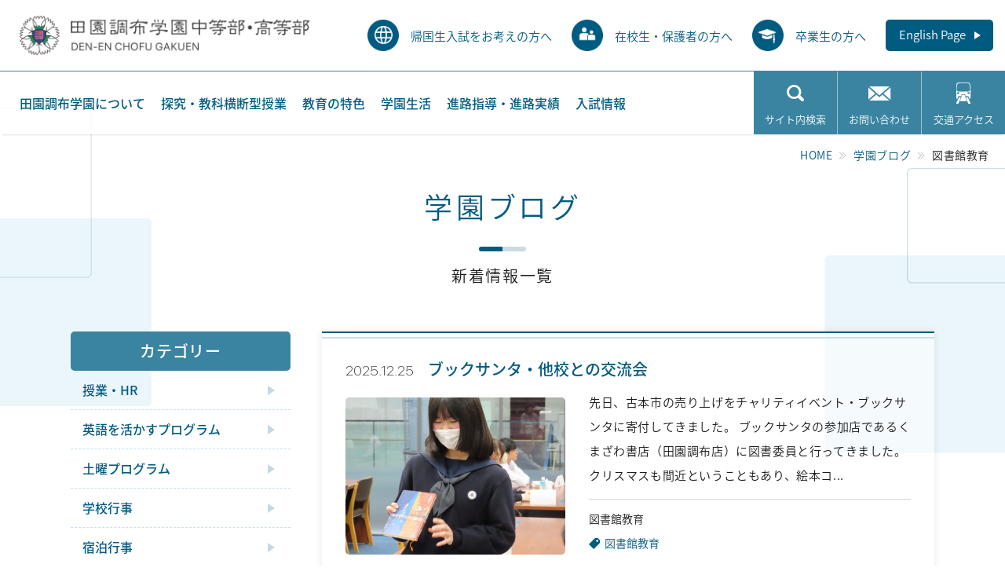

--- FILE ---
content_type: text/html; charset=UTF-8
request_url: https://www.chofu.ed.jp/blog_tag/library/
body_size: 14161
content:
<!DOCTYPE html>
<html lang="ja">

<head>

<!-- Google tag (gtag.js) -->
<script async src="https://www.googletagmanager.com/gtag/js?id=G-PM4RVKQXY4"></script>
<script>
	window.dataLayer = window.dataLayer || [];
	function gtag(){dataLayer.push(arguments);}
	gtag('js', new Date());
	
	gtag('config', 'G-PM4RVKQXY4');
</script>

    <meta charset="utf-8">
    <meta content="width=device-width" name="viewport">
    <meta content="telephone=no" name="format-detection">
    <meta content="IE=edge" http-equiv="X-UA-Compatible">
    <meta name="description" content="東京都世田谷区の私立女子校です。理数の取り組みや土曜プログラム、「探究」活動と体験を重視した教育活動を展開しています。教科横断型授業、STEAM教育も積極的に行っています。失敗を恐れずに、自信をもって挑戦していくことができる生徒を育てる学校です。">
    <!-- icon -->
    <link rel="icon" href="https://www.chofu.ed.jp/wordpress/wp-content/themes/chofu/assets/img/shared/favicon.png" type="image/x-icon">
    <link rel="shortcut icon" href="https://www.chofu.ed.jp/wordpress/wp-content/themes/chofu/assets/img/shared/favicon.png" type="image/x-icon">
    <link rel="apple-touch-icon" href="https://www.chofu.ed.jp/wordpress/wp-content/themes/chofu/assets/img/shared/appletouch.png">
    <link rel="apple-touch-icon-precomposed" href="https://www.chofu.ed.jp/wordpress/wp-content/themes/chofu/assets/img/shared/webclip.png">
    <!-- CSS -->
    <link rel="stylesheet" href="https://www.chofu.ed.jp/wordpress/wp-content/themes/chofu/assets/css/style.css?20260203-1831">
    <!-- font -->
    <!-- DIN Condensed -->
    <link rel="stylesheet" href="https://use.typekit.net/npc0hvn.css">
    <!-- 源ノ角ゴシック JP -->
    <script>
        (function(d) {
            var config = {
                kitId: 'mfe2twn',
                scriptTimeout: 3000,
                async: true
            },
            h=d.documentElement,t=setTimeout(function(){h.className=h.className.replace(/\bwf-loading\b/g,"")+" wf-inactive";},config.scriptTimeout),tk=d.createElement("script"),f=false,s=d.getElementsByTagName("script")[0],a;h.className+=" wf-loading";tk.src='https://use.typekit.net/'+config.kitId+'.js';tk.async=true;tk.onload=tk.onreadystatechange=function(){a=this.readyState;if(f||a&&a!="complete"&&a!="loaded")return;f=true;clearTimeout(t);try{Typekit.load(config)}catch(e){}};s.parentNode.insertBefore(tk,s)
            })(document);
    </script>
        <title>図書館教育 | 学園ブログ | 田園調布学園中等部・高等部</title>
<meta name='robots' content='max-image-preview:large' />
<link rel='dns-prefetch' href='//s.w.org' />
<link rel="alternate" type="application/rss+xml" title="田園調布学園中等部・高等部 &raquo; 図書館教育 ブログタグ のフィード" href="https://www.chofu.ed.jp/blog_tag/library/feed/" />
<script type="text/javascript">
window._wpemojiSettings = {"baseUrl":"https:\/\/s.w.org\/images\/core\/emoji\/13.1.0\/72x72\/","ext":".png","svgUrl":"https:\/\/s.w.org\/images\/core\/emoji\/13.1.0\/svg\/","svgExt":".svg","source":{"concatemoji":"https:\/\/www.chofu.ed.jp\/wordpress\/wp-includes\/js\/wp-emoji-release.min.js"}};
/*! This file is auto-generated */
!function(e,a,t){var n,r,o,i=a.createElement("canvas"),p=i.getContext&&i.getContext("2d");function s(e,t){var a=String.fromCharCode;p.clearRect(0,0,i.width,i.height),p.fillText(a.apply(this,e),0,0);e=i.toDataURL();return p.clearRect(0,0,i.width,i.height),p.fillText(a.apply(this,t),0,0),e===i.toDataURL()}function c(e){var t=a.createElement("script");t.src=e,t.defer=t.type="text/javascript",a.getElementsByTagName("head")[0].appendChild(t)}for(o=Array("flag","emoji"),t.supports={everything:!0,everythingExceptFlag:!0},r=0;r<o.length;r++)t.supports[o[r]]=function(e){if(!p||!p.fillText)return!1;switch(p.textBaseline="top",p.font="600 32px Arial",e){case"flag":return s([127987,65039,8205,9895,65039],[127987,65039,8203,9895,65039])?!1:!s([55356,56826,55356,56819],[55356,56826,8203,55356,56819])&&!s([55356,57332,56128,56423,56128,56418,56128,56421,56128,56430,56128,56423,56128,56447],[55356,57332,8203,56128,56423,8203,56128,56418,8203,56128,56421,8203,56128,56430,8203,56128,56423,8203,56128,56447]);case"emoji":return!s([10084,65039,8205,55357,56613],[10084,65039,8203,55357,56613])}return!1}(o[r]),t.supports.everything=t.supports.everything&&t.supports[o[r]],"flag"!==o[r]&&(t.supports.everythingExceptFlag=t.supports.everythingExceptFlag&&t.supports[o[r]]);t.supports.everythingExceptFlag=t.supports.everythingExceptFlag&&!t.supports.flag,t.DOMReady=!1,t.readyCallback=function(){t.DOMReady=!0},t.supports.everything||(n=function(){t.readyCallback()},a.addEventListener?(a.addEventListener("DOMContentLoaded",n,!1),e.addEventListener("load",n,!1)):(e.attachEvent("onload",n),a.attachEvent("onreadystatechange",function(){"complete"===a.readyState&&t.readyCallback()})),(n=t.source||{}).concatemoji?c(n.concatemoji):n.wpemoji&&n.twemoji&&(c(n.twemoji),c(n.wpemoji)))}(window,document,window._wpemojiSettings);
</script>
<style type="text/css">
img.wp-smiley,
img.emoji {
	display: inline !important;
	border: none !important;
	box-shadow: none !important;
	height: 1em !important;
	width: 1em !important;
	margin: 0 0.07em !important;
	vertical-align: -0.1em !important;
	background: none !important;
	padding: 0 !important;
}
</style>
	<link rel='stylesheet' id='wp-block-library-css'  href='https://www.chofu.ed.jp/wordpress/wp-includes/css/dist/block-library/style.min.css' type='text/css' media='all' />
<style id='global-styles-inline-css' type='text/css'>
body{--wp--preset--color--black: #000000;--wp--preset--color--cyan-bluish-gray: #abb8c3;--wp--preset--color--white: #ffffff;--wp--preset--color--pale-pink: #f78da7;--wp--preset--color--vivid-red: #cf2e2e;--wp--preset--color--luminous-vivid-orange: #ff6900;--wp--preset--color--luminous-vivid-amber: #fcb900;--wp--preset--color--light-green-cyan: #7bdcb5;--wp--preset--color--vivid-green-cyan: #00d084;--wp--preset--color--pale-cyan-blue: #8ed1fc;--wp--preset--color--vivid-cyan-blue: #0693e3;--wp--preset--color--vivid-purple: #9b51e0;--wp--preset--gradient--vivid-cyan-blue-to-vivid-purple: linear-gradient(135deg,rgba(6,147,227,1) 0%,rgb(155,81,224) 100%);--wp--preset--gradient--light-green-cyan-to-vivid-green-cyan: linear-gradient(135deg,rgb(122,220,180) 0%,rgb(0,208,130) 100%);--wp--preset--gradient--luminous-vivid-amber-to-luminous-vivid-orange: linear-gradient(135deg,rgba(252,185,0,1) 0%,rgba(255,105,0,1) 100%);--wp--preset--gradient--luminous-vivid-orange-to-vivid-red: linear-gradient(135deg,rgba(255,105,0,1) 0%,rgb(207,46,46) 100%);--wp--preset--gradient--very-light-gray-to-cyan-bluish-gray: linear-gradient(135deg,rgb(238,238,238) 0%,rgb(169,184,195) 100%);--wp--preset--gradient--cool-to-warm-spectrum: linear-gradient(135deg,rgb(74,234,220) 0%,rgb(151,120,209) 20%,rgb(207,42,186) 40%,rgb(238,44,130) 60%,rgb(251,105,98) 80%,rgb(254,248,76) 100%);--wp--preset--gradient--blush-light-purple: linear-gradient(135deg,rgb(255,206,236) 0%,rgb(152,150,240) 100%);--wp--preset--gradient--blush-bordeaux: linear-gradient(135deg,rgb(254,205,165) 0%,rgb(254,45,45) 50%,rgb(107,0,62) 100%);--wp--preset--gradient--luminous-dusk: linear-gradient(135deg,rgb(255,203,112) 0%,rgb(199,81,192) 50%,rgb(65,88,208) 100%);--wp--preset--gradient--pale-ocean: linear-gradient(135deg,rgb(255,245,203) 0%,rgb(182,227,212) 50%,rgb(51,167,181) 100%);--wp--preset--gradient--electric-grass: linear-gradient(135deg,rgb(202,248,128) 0%,rgb(113,206,126) 100%);--wp--preset--gradient--midnight: linear-gradient(135deg,rgb(2,3,129) 0%,rgb(40,116,252) 100%);--wp--preset--duotone--dark-grayscale: url('#wp-duotone-dark-grayscale');--wp--preset--duotone--grayscale: url('#wp-duotone-grayscale');--wp--preset--duotone--purple-yellow: url('#wp-duotone-purple-yellow');--wp--preset--duotone--blue-red: url('#wp-duotone-blue-red');--wp--preset--duotone--midnight: url('#wp-duotone-midnight');--wp--preset--duotone--magenta-yellow: url('#wp-duotone-magenta-yellow');--wp--preset--duotone--purple-green: url('#wp-duotone-purple-green');--wp--preset--duotone--blue-orange: url('#wp-duotone-blue-orange');--wp--preset--font-size--small: 13px;--wp--preset--font-size--medium: 20px;--wp--preset--font-size--large: 36px;--wp--preset--font-size--x-large: 42px;}.has-black-color{color: var(--wp--preset--color--black) !important;}.has-cyan-bluish-gray-color{color: var(--wp--preset--color--cyan-bluish-gray) !important;}.has-white-color{color: var(--wp--preset--color--white) !important;}.has-pale-pink-color{color: var(--wp--preset--color--pale-pink) !important;}.has-vivid-red-color{color: var(--wp--preset--color--vivid-red) !important;}.has-luminous-vivid-orange-color{color: var(--wp--preset--color--luminous-vivid-orange) !important;}.has-luminous-vivid-amber-color{color: var(--wp--preset--color--luminous-vivid-amber) !important;}.has-light-green-cyan-color{color: var(--wp--preset--color--light-green-cyan) !important;}.has-vivid-green-cyan-color{color: var(--wp--preset--color--vivid-green-cyan) !important;}.has-pale-cyan-blue-color{color: var(--wp--preset--color--pale-cyan-blue) !important;}.has-vivid-cyan-blue-color{color: var(--wp--preset--color--vivid-cyan-blue) !important;}.has-vivid-purple-color{color: var(--wp--preset--color--vivid-purple) !important;}.has-black-background-color{background-color: var(--wp--preset--color--black) !important;}.has-cyan-bluish-gray-background-color{background-color: var(--wp--preset--color--cyan-bluish-gray) !important;}.has-white-background-color{background-color: var(--wp--preset--color--white) !important;}.has-pale-pink-background-color{background-color: var(--wp--preset--color--pale-pink) !important;}.has-vivid-red-background-color{background-color: var(--wp--preset--color--vivid-red) !important;}.has-luminous-vivid-orange-background-color{background-color: var(--wp--preset--color--luminous-vivid-orange) !important;}.has-luminous-vivid-amber-background-color{background-color: var(--wp--preset--color--luminous-vivid-amber) !important;}.has-light-green-cyan-background-color{background-color: var(--wp--preset--color--light-green-cyan) !important;}.has-vivid-green-cyan-background-color{background-color: var(--wp--preset--color--vivid-green-cyan) !important;}.has-pale-cyan-blue-background-color{background-color: var(--wp--preset--color--pale-cyan-blue) !important;}.has-vivid-cyan-blue-background-color{background-color: var(--wp--preset--color--vivid-cyan-blue) !important;}.has-vivid-purple-background-color{background-color: var(--wp--preset--color--vivid-purple) !important;}.has-black-border-color{border-color: var(--wp--preset--color--black) !important;}.has-cyan-bluish-gray-border-color{border-color: var(--wp--preset--color--cyan-bluish-gray) !important;}.has-white-border-color{border-color: var(--wp--preset--color--white) !important;}.has-pale-pink-border-color{border-color: var(--wp--preset--color--pale-pink) !important;}.has-vivid-red-border-color{border-color: var(--wp--preset--color--vivid-red) !important;}.has-luminous-vivid-orange-border-color{border-color: var(--wp--preset--color--luminous-vivid-orange) !important;}.has-luminous-vivid-amber-border-color{border-color: var(--wp--preset--color--luminous-vivid-amber) !important;}.has-light-green-cyan-border-color{border-color: var(--wp--preset--color--light-green-cyan) !important;}.has-vivid-green-cyan-border-color{border-color: var(--wp--preset--color--vivid-green-cyan) !important;}.has-pale-cyan-blue-border-color{border-color: var(--wp--preset--color--pale-cyan-blue) !important;}.has-vivid-cyan-blue-border-color{border-color: var(--wp--preset--color--vivid-cyan-blue) !important;}.has-vivid-purple-border-color{border-color: var(--wp--preset--color--vivid-purple) !important;}.has-vivid-cyan-blue-to-vivid-purple-gradient-background{background: var(--wp--preset--gradient--vivid-cyan-blue-to-vivid-purple) !important;}.has-light-green-cyan-to-vivid-green-cyan-gradient-background{background: var(--wp--preset--gradient--light-green-cyan-to-vivid-green-cyan) !important;}.has-luminous-vivid-amber-to-luminous-vivid-orange-gradient-background{background: var(--wp--preset--gradient--luminous-vivid-amber-to-luminous-vivid-orange) !important;}.has-luminous-vivid-orange-to-vivid-red-gradient-background{background: var(--wp--preset--gradient--luminous-vivid-orange-to-vivid-red) !important;}.has-very-light-gray-to-cyan-bluish-gray-gradient-background{background: var(--wp--preset--gradient--very-light-gray-to-cyan-bluish-gray) !important;}.has-cool-to-warm-spectrum-gradient-background{background: var(--wp--preset--gradient--cool-to-warm-spectrum) !important;}.has-blush-light-purple-gradient-background{background: var(--wp--preset--gradient--blush-light-purple) !important;}.has-blush-bordeaux-gradient-background{background: var(--wp--preset--gradient--blush-bordeaux) !important;}.has-luminous-dusk-gradient-background{background: var(--wp--preset--gradient--luminous-dusk) !important;}.has-pale-ocean-gradient-background{background: var(--wp--preset--gradient--pale-ocean) !important;}.has-electric-grass-gradient-background{background: var(--wp--preset--gradient--electric-grass) !important;}.has-midnight-gradient-background{background: var(--wp--preset--gradient--midnight) !important;}.has-small-font-size{font-size: var(--wp--preset--font-size--small) !important;}.has-medium-font-size{font-size: var(--wp--preset--font-size--medium) !important;}.has-large-font-size{font-size: var(--wp--preset--font-size--large) !important;}.has-x-large-font-size{font-size: var(--wp--preset--font-size--x-large) !important;}
</style>
<link rel="https://api.w.org/" href="https://www.chofu.ed.jp/wp-json/" /><link rel="alternate" type="application/json" href="https://www.chofu.ed.jp/wp-json/wp/v2/blog_tag/30" /><link rel="EditURI" type="application/rsd+xml" title="RSD" href="https://www.chofu.ed.jp/wordpress/xmlrpc.php?rsd" />
<link rel="wlwmanifest" type="application/wlwmanifest+xml" href="https://www.chofu.ed.jp/wordpress/wp-includes/wlwmanifest.xml" /> 
</head>

<body class="archive tax-blog_tag term-library term-30">

	<!--GAtag-->
    <script>
    (function(i,s,o,g,r,a,m){i['GoogleAnalyticsObject']=r;i[r]=i[r]||function(){
    (i[r].q=i[r].q||[]).push(arguments)},i[r].l=1*new Date();a=s.createElement(o),
    m=s.getElementsByTagName(o)[0];a.async=1;a.src=g;m.parentNode.insertBefore(a,m)
    })(window,document,'script','//www.google-analytics.com/analytics.js','ga');

    ga('create', 'UA-47714200-1', 'chofu.ed.jp');
    ga('send', 'pageview');
    </script>
	<!--/GAtag-->

    
    <header class="header">
        <div class="header_in">
            <div class="header_top">
                                <div class="header_logo">
                    <a href="https://www.chofu.ed.jp">田園調布学園中等部・高等部</a>
                </div>
                <div class="header_top_menu">
                    <ul class="header_menu_target pc">
                        <li class="returnees">
                            <a href="https://www.chofu.ed.jp/exam/returnee/"><span>帰国生入試をお考えの方へ</span></a>
                            <ul class="sub-menu">
                                <li><a href="https://www.chofu.ed.jp/returnee/english/">語学力を伸ばす取り組み</a></li>
                                <li><a href="https://www.chofu.ed.jp/returnee/guide/">帰国生入試関連情報・Q&A</a></li>
                            </ul>
                        </li>
                        <li class="current"><a href="https://www.chofu.ed.jp/enrolled/"><span>在校生・保護者の方へ</span></a></li>
                        <li class="graduate"><a href="https://www.chofu.ed.jp/graduate/"><span>卒業生の方へ</span></a></li>
                    </ul>
                    <p class="header_menu_english"><a href="https://www.chofu.ed.jp/english/">English Page</a></p>
                </div>
            </div>
            <div class="header_bottom g_nav_btn">
                <ul class="header_menu_guide sp">
                    <li class="search js-search_btn">
                        <div class="menu_in">サイト内検索</div>
                        <div class="search_form js-search"><form method="get" id="searchform" action="https://www.chofu.ed.jp">
<input type="text" name="s" id="s" placeholder="サイト内検索">
<button type="submit">検索</button>
</form></div>
                    </li>
                    <li class="contact"><a class="menu_in" href="https://www.chofu.ed.jp/contact/">お問い合わせ</a></li>
                    <li class="access"><a class="menu_in" href="https://www.chofu.ed.jp/access/">交通アクセス</a></li>
                </ul>
                <div class="nav_btn sp" id="js-nav_btn">
                    <button class="button" type="button">
                        <span class="drawer_bar drawer_bar1"></span>
                        <span class="drawer_bar drawer_bar2"></span>
                        <span class="drawer_bar drawer_bar3"></span>
                        <span class="drawer_text drawer_menu_text">MENU</span>
                        <span class="drawer_text drawer_close">CLOSE</span>
                    </button>
                </div>
                <nav class="g_nav sp_accordion" id="js-g_nav">
                    <ul class="header_menu_main nav_1st"><li id="menu-item-1066" class="menu-item menu-item-type-post_type menu-item-object-page menu-item-has-children menu-item-1066"><a href="https://www.chofu.ed.jp/about/">田園調布学園について</a><ul class="sub-menu"><li id="menu-item-2019" class="sp menu-item menu-item-type-post_type menu-item-object-page menu-item-2019"><a href="https://www.chofu.ed.jp/about/">田園調布学園について TOP</a></li><li id="menu-item-1067" class="menu-item menu-item-type-post_type menu-item-object-page menu-item-1067"><a href="https://www.chofu.ed.jp/about/spirit/">建学の精神・学校概要</a></li><li id="menu-item-1068" class="menu-item menu-item-type-post_type menu-item-object-page menu-item-1068"><a href="https://www.chofu.ed.jp/about/philosophy/">教育理念・学校ルーブリック</a></li><li id="menu-item-1069" class="menu-item menu-item-type-post_type menu-item-object-page menu-item-1069"><a href="https://www.chofu.ed.jp/about/message/">学校長メッセージ</a></li><li id="menu-item-1070" class="menu-item menu-item-type-post_type menu-item-object-page menu-item-1070"><a href="https://www.chofu.ed.jp/about/uniform/">制服紹介</a></li><li id="menu-item-1071" class="menu-item menu-item-type-post_type menu-item-object-page menu-item-1071"><a href="https://www.chofu.ed.jp/about/safety/">安全管理</a></li><li id="menu-item-1072" class="menu-item menu-item-type-post_type menu-item-object-page menu-item-1072"><a href="https://www.chofu.ed.jp/about/corporation/">法人組織</a></li><li id="menu-item-20367" class="hnav_none menu-item menu-item-type-post_type menu-item-object-page menu-item-20367"><a href="https://www.chofu.ed.jp/about/recruit/">採用情報</a></li></ul></li><li id="menu-item-1074" class="menu-item menu-item-type-post_type menu-item-object-page menu-item-has-children menu-item-1074"><a href="https://www.chofu.ed.jp/inquiry/">探究・教科横断型授業</a><ul class="sub-menu"><li id="menu-item-2020" class="sp menu-item menu-item-type-post_type menu-item-object-page menu-item-2020"><a href="https://www.chofu.ed.jp/inquiry/">探究・教科横断型授業 TOP</a></li><li id="menu-item-1075" class="menu-item menu-item-type-post_type menu-item-object-page menu-item-1075"><a href="https://www.chofu.ed.jp/inquiry/class/">「探究」</a></li><li id="menu-item-1076" class="menu-item menu-item-type-post_type menu-item-object-page menu-item-1076"><a href="https://www.chofu.ed.jp/inquiry/cross/">教科横断型授業</a></li><li id="menu-item-1077" class="menu-item menu-item-type-post_type menu-item-object-page menu-item-1077"><a href="https://www.chofu.ed.jp/inquiry/library/">図書館教育</a></li></ul></li><li id="menu-item-1078" class="menu-item menu-item-type-post_type menu-item-object-page menu-item-has-children menu-item-1078"><a href="https://www.chofu.ed.jp/education/">教育の特色</a><ul class="sub-menu"><li id="menu-item-2021" class="sp menu-item menu-item-type-post_type menu-item-object-page menu-item-2021"><a href="https://www.chofu.ed.jp/education/">教育の特色 TOP</a></li><li id="menu-item-1079" class="menu-item menu-item-type-post_type menu-item-object-page menu-item-1079"><a href="https://www.chofu.ed.jp/education/curriculum/">６年間の流れ・カリキュラム</a></li><li id="menu-item-1080" class="menu-item menu-item-type-post_type menu-item-object-page menu-item-1080"><a href="https://www.chofu.ed.jp/education/science/">田園調布学園の理数教育</a></li><li id="menu-item-1081" class="menu-item menu-item-type-post_type menu-item-object-page menu-item-1081"><a href="https://www.chofu.ed.jp/education/international/">国際交流・海外研修</a></li><li id="menu-item-1082" class="menu-item menu-item-type-post_type menu-item-object-page menu-item-1082"><a href="https://www.chofu.ed.jp/education/saturday/">土曜プログラム</a></li><li id="menu-item-1083" class="menu-item menu-item-type-post_type menu-item-object-page menu-item-1083"><a href="https://www.chofu.ed.jp/education/experience/">宿泊行事</a></li><li id="menu-item-1084" class="menu-item menu-item-type-post_type menu-item-object-page menu-item-1084"><a href="https://www.chofu.ed.jp/education/program/">高大接続・高大連携プログラム</a></li><li id="menu-item-1085" class="menu-item menu-item-type-post_type menu-item-object-page menu-item-1085"><a href="https://www.chofu.ed.jp/education/ict/">ICT・情報教育</a></li><li id="menu-item-1086" class="menu-item menu-item-type-post_type menu-item-object-page menu-item-1086"><a href="https://www.chofu.ed.jp/education/subject/">教科指導の特長</a></li><li id="menu-item-1087" class="menu-item menu-item-type-post_type menu-item-object-page menu-item-1087"><a href="https://www.chofu.ed.jp/education/supplementary/">補習</a></li></ul></li><li id="menu-item-1088" class="menu-item menu-item-type-post_type menu-item-object-page menu-item-has-children menu-item-1088"><a href="https://www.chofu.ed.jp/schoollife/">学園生活</a><ul class="sub-menu"><li id="menu-item-2022" class="sp menu-item menu-item-type-post_type menu-item-object-page menu-item-2022"><a href="https://www.chofu.ed.jp/schoollife/">学園生活 TOP</a></li><li id="menu-item-1089" class="menu-item menu-item-type-post_type menu-item-object-page menu-item-1089"><a href="https://www.chofu.ed.jp/schoollife/club/">クラブ・委員会活動</a></li><li id="menu-item-1090" class="menu-item menu-item-type-post_type menu-item-object-page menu-item-1090"><a href="https://www.chofu.ed.jp/schoollife/day/">１日の流れ</a></li><li id="menu-item-1091" class="menu-item menu-item-type-post_type menu-item-object-page menu-item-1091"><a href="https://www.chofu.ed.jp/schoollife/event/">年間行事</a></li><li id="menu-item-1092" class="menu-item menu-item-type-post_type menu-item-object-page menu-item-1092"><a href="https://www.chofu.ed.jp/schoollife/facilities/">施設・環境</a></li><li id="menu-item-1098" class="menu-item menu-item-type-custom menu-item-object-custom menu-item-1098"><a target="_blank" rel="noopener" href="https://www.chofu.ed.jp/panorama/">学園施設パノラマビュー</a></li></ul></li><li id="menu-item-1093" class="menu-item menu-item-type-post_type menu-item-object-page menu-item-has-children menu-item-1093"><a href="https://www.chofu.ed.jp/career/">進路指導・進路実績</a><ul class="sub-menu"><li id="menu-item-2023" class="sp menu-item menu-item-type-post_type menu-item-object-page menu-item-2023"><a href="https://www.chofu.ed.jp/career/">進路指導・進路実績 TOP</a></li><li id="menu-item-1153" class="menu-item menu-item-type-post_type menu-item-object-page menu-item-1153"><a href="https://www.chofu.ed.jp/career/guidance/">進路指導</a></li><li id="menu-item-32286" class="menu-item menu-item-type-post_type menu-item-object-page menu-item-32286"><a href="https://www.chofu.ed.jp/career/result/">合格実績</a></li><li id="menu-item-1149" class="menu-item menu-item-type-post_type menu-item-object-page menu-item-1149"><a href="https://www.chofu.ed.jp/career/situation/">進学実績</a></li><li id="menu-item-1148" class="menu-item menu-item-type-post_type menu-item-object-page menu-item-1148"><a href="https://www.chofu.ed.jp/career/message/">卒業生からのメッセージ</a></li></ul></li><li id="menu-item-1094" class="menu-item menu-item-type-post_type menu-item-object-page menu-item-has-children menu-item-1094"><a href="https://www.chofu.ed.jp/exam/">入試情報</a><ul class="sub-menu"><li id="menu-item-2024" class="sp menu-item menu-item-type-post_type menu-item-object-page menu-item-2024"><a href="https://www.chofu.ed.jp/exam/">入試情報 TOP</a></li><li id="menu-item-1147" class="menu-item menu-item-type-post_type menu-item-object-page menu-item-1147"><a href="https://www.chofu.ed.jp/exam/briefing/">学校説明会・公開行事</a></li><li id="menu-item-1146" class="menu-item menu-item-type-post_type menu-item-object-page menu-item-1146"><a href="https://www.chofu.ed.jp/exam/guide/">募集要項</a></li><li id="menu-item-1144" class="menu-item menu-item-type-post_type menu-item-object-page menu-item-1144"><a href="https://www.chofu.ed.jp/exam/information/">入試結果・入試問題</a></li><li id="menu-item-1143" class="menu-item menu-item-type-post_type menu-item-object-page menu-item-1143"><a href="https://www.chofu.ed.jp/exam/faq/">よくある質問</a></li><li id="menu-item-1142" class="menu-item menu-item-type-post_type menu-item-object-page menu-item-has-children menu-item-1142"><a href="https://www.chofu.ed.jp/returnee/">帰国生入試をお考えの方へ</a><ul class="sub-menu"><li id="menu-item-21191" class="menu-item menu-item-type-post_type menu-item-object-page menu-item-21191"><a href="https://www.chofu.ed.jp/returnee/english/">語学力を伸ばす取り組み</a></li><li id="menu-item-21192" class="menu-item menu-item-type-post_type menu-item-object-page menu-item-21192"><a href="https://www.chofu.ed.jp/returnee/guide/">帰国生入試関連情報・Q&#038;A</a></li></ul></li><li id="menu-item-1771" class="menu-item menu-item-type-custom menu-item-object-custom menu-item-1771"><a target="_blank" rel="noopener" href="https://www.chofu.ed.jp/digital/DCG2026/html5.html#page=1">デジタルパンフレット</a></li></ul></li></ul>                    <ul class="header_menu_target sp">
                        <li class="returnees"><a href="https://www.chofu.ed.jp/exam/returnee/">帰国生入試を<br>お考えの方へ</a></li>
                        <li class="current"><a href="https://www.chofu.ed.jp/enrolled/">在校生・<br>保護者の方へ</a></li>
                        <li class="graduate"><a href="https://www.chofu.ed.jp/graduate/">卒業生の方へ</a></li>
                    </ul>
                    <ul class="header_menu_guide pc">
                        <li class="search js-search_btn">
                            <div class="menu_in">サイト内検索</div>
                            <div class="search_form js-search"><form method="get" id="searchform" action="https://www.chofu.ed.jp">
<input type="text" name="s" id="s" placeholder="サイト内検索">
<button type="submit">検索</button>
</form></div>
                        </li>
                        <li class="contact"><a class="menu_in" href="https://www.chofu.ed.jp/contact/">お問い合わせ</a></li>
                        <li class="access"><a class="menu_in" href="https://www.chofu.ed.jp/access/">交通アクセス</a></li>
                    </ul>
                </nav>
            </div><!--  /.g_nav_btn  -->
        </div><!--  /.header_in  -->
    </header><!--  /.header  -->
<div class="wrapper page_post_archive page_blog_archive">

    <div class="breadcrumbs">
    <!-- Breadcrumb NavXT 7.0.2 -->
<span property="itemListElement" typeof="ListItem"><a property="item" typeof="WebPage" title="Go to 田園調布学園中等部・高等部." href="https://www.chofu.ed.jp" class="home" ><span property="name">HOME</span></a><meta property="position" content="1"></span><span property="itemListElement" typeof="ListItem"><a property="item" typeof="WebPage" title="Go to 学園ブログ." href="https://www.chofu.ed.jp/blog/" class="archive post-blog-archive" ><span property="name">学園ブログ</span></a><meta property="position" content="2"></span><span property="itemListElement" typeof="ListItem"><span property="name">図書館教育</span><meta property="position" content="3"></span> 
</div>
    <div class="page_ttl post">
        <div class="container">
            <h1 class="heading01">学園ブログ</h1>
            <p class="cat_ttl">
                新着情報一覧            </p>
        </div>
    </div><!--  /.page_ttl  -->

    <div class="contents">

        <div class="container">

            <div class="content_wrap">

                <aside class="side_nav_post">

	<div class="side_nav_wrap">

		<div class="post_archive category sp_accordion js-sp_accordion">
			<p class="side_nav_post_ttl">カテゴリー</p>
			<ul class="post_list">
								<li >
					<a href="https://www.chofu.ed.jp/blog_cat/jyugyohr/">授業・HR</a>
				</li>
								<li >
					<a href="https://www.chofu.ed.jp/blog_cat/program/">英語を活かすプログラム</a>
				</li>
								<li >
					<a href="https://www.chofu.ed.jp/blog_cat/saturday/">土曜プログラム</a>
				</li>
								<li >
					<a href="https://www.chofu.ed.jp/blog_cat/gyoji/">学校行事</a>
				</li>
								<li >
					<a href="https://www.chofu.ed.jp/blog_cat/gyoji-2/">宿泊行事</a>
				</li>
								<li >
					<a href="https://www.chofu.ed.jp/blog_cat/nadeshiko/">なでしこ祭</a>
				</li>
								<li >
					<a href="https://www.chofu.ed.jp/blog_cat/clubiinkai/">クラブ・委員会活動</a>
				</li>
								<li >
					<a href="https://www.chofu.ed.jp/blog_cat/carrer/">キャリアデザイン</a>
				</li>
								<li >
					<a href="https://www.chofu.ed.jp/blog_cat/library/">図書館教育</a>
				</li>
								<li >
					<a href="https://www.chofu.ed.jp/blog_cat/chutoubu1/">中等部１年生の様子</a>
				</li>
								<li >
					<a href="https://www.chofu.ed.jp/blog_cat/exam/">入試情報・お知らせ</a>
				</li>
								<li >
					<a href="https://www.chofu.ed.jp/blog_cat/%e5%a4%96%e9%83%a8%e3%82%b3%e3%83%b3%e3%83%86%e3%82%b9%e3%83%88/">外部コンテスト</a>
				</li>
								<li >
					<a href="https://www.chofu.ed.jp/blog_cat/%e8%ac%9b%e6%bc%94%e4%bc%9a/">講演会</a>
				</li>
								<li >
					<a href="https://www.chofu.ed.jp/blog_cat/limited/">限定公開</a>
				</li>
								<li >
					<a href="https://www.chofu.ed.jp/blog_cat/%e3%81%9d%e3%81%ae%e4%bb%96/">その他</a>
				</li>
							</ul>
		</div><!--  /.category  -->

		<div class="post_archive year_archive sp_accordion js-sp_accordion">
			<p class="side_nav_post_ttl">過去の記事</p>
			<ul class="post_list">
								<li><a href="https://www.chofu.ed.jp/2025/?post_type=blog">2025年度</a></li>
								<li><a href="https://www.chofu.ed.jp/2024/?post_type=blog">2024年度</a></li>
								<li><a href="https://www.chofu.ed.jp/2023/?post_type=blog">2023年度</a></li>
								<li><a href="https://www.chofu.ed.jp/2022/?post_type=blog">2022年度</a></li>
								<li><a href="https://www.chofu.ed.jp/2021/?post_type=blog">2021年度</a></li>
								<li><a href="https://www.chofu.ed.jp/2020/?post_type=blog">2020年度</a></li>
								<li><a href="https://www.chofu.ed.jp/2019/?post_type=blog">2019年度</a></li>
								<li><a href="https://www.chofu.ed.jp/2018/?post_type=blog">2018年度</a></li>
								<li><a href="https://www.chofu.ed.jp/2017/?post_type=blog">2017年度</a></li>
								<li><a href="https://www.chofu.ed.jp/2016/?post_type=blog">2016年度</a></li>
								<li><a href="https://www.chofu.ed.jp/2015/?post_type=blog">2015年度</a></li>
								<li><a href="https://www.chofu.ed.jp/2014/?post_type=blog">2014年度</a></li>
								<li><a href="https://www.chofu.ed.jp/2013/?post_type=blog">2013年度</a></li>
							</ul>
		</div><!--  /.year_archive  -->

	</div><!--  /.side_nav_wrap  -->
	
</aside><!--  /.side_nav_post  -->

                <main class="block_wrap">

                    <ul class="blog_archive">
                                                <li>
                            <a href="https://www.chofu.ed.jp/blog/35365/">
                                <div class="ttl_data">
                                    <div class="data"><time datetime="2025-12-25">2025.12.25</time></div>
                                    <p class="post_ttl">ブックサンタ・他校との交流会</p>
                                </div>
                                <div class="post_wrap">
                                    <div class="img">
                                                                                <img width="600" height="400" src="https://www.chofu.ed.jp/wordpress/wp-content/uploads/2025/12/20251224-694ba3abae9bd-600x400.jpg" class="attachment-thumbnail size-thumbnail wp-post-image" alt="" />                                                                            </div>
                                    <div class="textarea">
                                        <p class="text01">先日、古本市の売り上げをチャリティイベント・ブックサンタに寄付してきました。 ブックサンタの参加店であるくまざわ書店（田園調布店）に図書委員と行ってきました。 クリスマスも間近ということもあり、絵本コ...</p>
                                        <div class="taxonomy">
                                            <div class="cat_area">
                                            <ul class="cat"><li data-url="https://www.chofu.ed.jp/blog_cat/library/" class="js-link">図書館教育</li></ul>                                            </div>
                                            <div class="tag_area">
                                            <ul class="tag"><li data-url="https://www.chofu.ed.jp/blog_tag/library/" class="js-link">図書館教育</li></ul>                                            </div>
                                        </div>
                                    </div>
                                </div>
                            </a>
                        </li>
                                                <li>
                            <a href="https://www.chofu.ed.jp/blog/35206/">
                                <div class="ttl_data">
                                    <div class="data"><time datetime="2025-12-05">2025.12.05</time></div>
                                    <p class="post_ttl">クリスマス、楽しみは何ですか？</p>
                                </div>
                                <div class="post_wrap">
                                    <div class="img">
                                                                                <img width="600" height="400" src="https://www.chofu.ed.jp/wordpress/wp-content/uploads/2025/12/20251205-693276f724593-600x400.jpeg" class="attachment-thumbnail size-thumbnail wp-post-image" alt="" loading="lazy" />                                                                            </div>
                                    <div class="textarea">
                                        <p class="text01">12/8（月）から図書館では、毎年恒例の「クリスマス福袋」をはじめます。 クリスマス福袋、とは？ 中身は何が入っているかはわからない。けれど外袋には、その「本」を紹介したひとことが書かれている。 借り...</p>
                                        <div class="taxonomy">
                                            <div class="cat_area">
                                            <ul class="cat"><li data-url="https://www.chofu.ed.jp/blog_cat/library/" class="js-link">図書館教育</li></ul>                                            </div>
                                            <div class="tag_area">
                                            <ul class="tag"><li data-url="https://www.chofu.ed.jp/blog_tag/library/" class="js-link">図書館教育</li></ul>                                            </div>
                                        </div>
                                    </div>
                                </div>
                            </a>
                        </li>
                                                <li>
                            <a href="https://www.chofu.ed.jp/blog/34721/">
                                <div class="ttl_data">
                                    <div class="data"><time datetime="2025-11-11">2025.11.11</time></div>
                                    <p class="post_ttl">翻訳家と話そう　長友恵子さんとの座談会</p>
                                </div>
                                <div class="post_wrap">
                                    <div class="img">
                                                                                <img width="600" height="400" src="https://www.chofu.ed.jp/wordpress/wp-content/uploads/2025/11/20251111-6912cb23d6009-600x400.jpg" class="attachment-thumbnail size-thumbnail wp-post-image" alt="" loading="lazy" />                                                                            </div>
                                    <div class="textarea">
                                        <p class="text01">きのう放課後、図書委員が主催して、翻訳家の長友恵子さんと座談会をおこないました。 図書委員だけでなく興味のある生徒たち総勢14人と教職員3名が参加しました。かなりアットホームな雰囲気でお話を聞きあうこ...</p>
                                        <div class="taxonomy">
                                            <div class="cat_area">
                                            <ul class="cat"><li data-url="https://www.chofu.ed.jp/blog_cat/library/" class="js-link">図書館教育</li></ul>                                            </div>
                                            <div class="tag_area">
                                            <ul class="tag"><li data-url="https://www.chofu.ed.jp/blog_tag/library/" class="js-link">図書館教育</li></ul>                                            </div>
                                        </div>
                                    </div>
                                </div>
                            </a>
                        </li>
                                                <li>
                            <a href="https://www.chofu.ed.jp/blog/34659/">
                                <div class="ttl_data">
                                    <div class="data"><time datetime="2025-11-07">2025.11.07</time></div>
                                    <p class="post_ttl">図書委員会でビブリオバトルをしました。11/23にはイベントも</p>
                                </div>
                                <div class="post_wrap">
                                    <div class="img">
                                                                                <img width="600" height="400" src="https://www.chofu.ed.jp/wordpress/wp-content/uploads/2025/11/20251106-690c607f08911-600x400.jpg" class="attachment-thumbnail size-thumbnail wp-post-image" alt="" loading="lazy" />                                                                            </div>
                                    <div class="textarea">
                                        <p class="text01">落ち葉も舞う秋のころとなりました。図書館のそとの庭園も木々が色づいています。黄色やオレンジ色、赤い葉っぱ。カシの樹の下には落ちたばかりのどんぐりもつやつや光っています。（いくつは図書館のカウンターに飾...</p>
                                        <div class="taxonomy">
                                            <div class="cat_area">
                                            <ul class="cat"><li data-url="https://www.chofu.ed.jp/blog_cat/library/" class="js-link">図書館教育</li></ul>                                            </div>
                                            <div class="tag_area">
                                            <ul class="tag"><li data-url="https://www.chofu.ed.jp/blog_tag/library/" class="js-link">図書館教育</li></ul>                                            </div>
                                        </div>
                                    </div>
                                </div>
                            </a>
                        </li>
                                                <li>
                            <a href="https://www.chofu.ed.jp/blog/34497/">
                                <div class="ttl_data">
                                    <div class="data"><time datetime="2025-10-16">2025.10.16</time></div>
                                    <p class="post_ttl">ビブリオバトル　いよいよ読書の秋</p>
                                </div>
                                <div class="post_wrap">
                                    <div class="img">
                                                                                <img width="600" height="400" src="https://www.chofu.ed.jp/wordpress/wp-content/uploads/2025/10/20251009-68e7081eea5e0-600x400.jpg" class="attachment-thumbnail size-thumbnail wp-post-image" alt="" loading="lazy" />                                                                            </div>
                                    <div class="textarea">
                                        <p class="text01">図書委員会でビブリオバトルを開催しました。 発表者には、中等部3年生から高等部1年生まで、そして大人の3人が集まりました。みな、久しぶりのビブリオバトル大会とあってわくわくした表情でした。   発表者...</p>
                                        <div class="taxonomy">
                                            <div class="cat_area">
                                            <ul class="cat"><li data-url="https://www.chofu.ed.jp/blog_cat/library/" class="js-link">図書館教育</li></ul>                                            </div>
                                            <div class="tag_area">
                                            <ul class="tag"><li data-url="https://www.chofu.ed.jp/blog_tag/library/" class="js-link">図書館教育</li></ul>                                            </div>
                                        </div>
                                    </div>
                                </div>
                            </a>
                        </li>
                                                <li>
                            <a href="https://www.chofu.ed.jp/blog/33660/">
                                <div class="ttl_data">
                                    <div class="data"><time datetime="2025-08-13">2025.08.13</time></div>
                                    <p class="post_ttl">被爆80年「ナガサキの郵便配達」～朗読と音楽と映画で紡ぐ～</p>
                                </div>
                                <div class="post_wrap">
                                    <div class="img">
                                                                                <img width="600" height="400" src="https://www.chofu.ed.jp/wordpress/wp-content/uploads/2025/08/20250813-689be80a6bff1-600x400.jpg" class="attachment-thumbnail size-thumbnail wp-post-image" alt="" loading="lazy" />                                                                            </div>
                                    <div class="textarea">
                                        <p class="text01">8/9（土）　長崎の原爆の日に、本校の図書委員の生徒２人が朗読会に参加・出演しました。 被爆80年祈念「ナガサキの郵便配達」～朗読と音楽と映画で紡ぐ～です。私たちが参加するのは今年で４回目です。 これ...</p>
                                        <div class="taxonomy">
                                            <div class="cat_area">
                                            <ul class="cat"><li data-url="https://www.chofu.ed.jp/blog_cat/library/" class="js-link">図書館教育</li></ul>                                            </div>
                                            <div class="tag_area">
                                            <ul class="tag"><li data-url="https://www.chofu.ed.jp/blog_tag/library/" class="js-link">図書館教育</li></ul>                                            </div>
                                        </div>
                                    </div>
                                </div>
                            </a>
                        </li>
                                                <li>
                            <a href="https://www.chofu.ed.jp/blog/32578/">
                                <div class="ttl_data">
                                    <div class="data"><time datetime="2025-07-07">2025.07.07</time></div>
                                    <p class="post_ttl">夏をテーマに本探し～本探し名人になろう～</p>
                                </div>
                                <div class="post_wrap">
                                    <div class="img">
                                                                                <img width="600" height="400" src="https://www.chofu.ed.jp/wordpress/wp-content/uploads/2025/07/20250707-686b618509652-600x400.jpg" class="attachment-thumbnail size-thumbnail wp-post-image" alt="" loading="lazy" />                                                                            </div>
                                    <div class="textarea">
                                        <p class="text01">7/5（土）に小学生向けに授業体験をしました。いくつもの教科の授業があったうち、図書館も授業をしました。 まず、図書館の利用案内を最初にして、次に日本十進分類法（図書館の本の並び方）の説明をしました。...</p>
                                        <div class="taxonomy">
                                            <div class="cat_area">
                                            <ul class="cat"><li data-url="https://www.chofu.ed.jp/blog_cat/gyoji/" class="js-link">学校行事</li></ul>                                            </div>
                                            <div class="tag_area">
                                            <ul class="tag"><li data-url="https://www.chofu.ed.jp/blog_tag/library/" class="js-link">図書館教育</li></ul>                                            </div>
                                        </div>
                                    </div>
                                </div>
                            </a>
                        </li>
                                                <li>
                            <a href="https://www.chofu.ed.jp/blog/32440/">
                                <div class="ttl_data">
                                    <div class="data"><time datetime="2025-06-28">2025.06.28</time></div>
                                    <p class="post_ttl">「ナガサキの郵便配達」朗読をします8/9（土）</p>
                                </div>
                                <div class="post_wrap">
                                    <div class="img">
                                                                                <img width="240" height="320" src="https://www.chofu.ed.jp/wordpress/wp-content/uploads/2025/06/20250628-685fa8d75b091-rotated.jpg" class="attachment-thumbnail size-thumbnail wp-post-image" alt="" loading="lazy" srcset="https://www.chofu.ed.jp/wordpress/wp-content/uploads/2025/06/20250628-685fa8d75b091-rotated.jpg 240w, https://www.chofu.ed.jp/wordpress/wp-content/uploads/2025/06/20250628-685fa8d75b091-225x300.jpg 225w" sizes="(max-width: 240px) 100vw, 240px" />                                                                            </div>
                                    <div class="textarea">
                                        <p class="text01">来る8/9（土）に、本校の図書委員の生徒２人も参加して「朗読と音楽と映画で紡ぐ平和の集い」をします。私たちが参加するのは今年で４回目となります。 これは「ナガサキの郵便配達」というノンフィクション作品...</p>
                                        <div class="taxonomy">
                                            <div class="cat_area">
                                            <ul class="cat"><li data-url="https://www.chofu.ed.jp/blog_cat/library/" class="js-link">図書館教育</li></ul>                                            </div>
                                            <div class="tag_area">
                                            <ul class="tag"><li data-url="https://www.chofu.ed.jp/blog_tag/library/" class="js-link">図書館教育</li></ul>                                            </div>
                                        </div>
                                    </div>
                                </div>
                            </a>
                        </li>
                                                <li>
                            <a href="https://www.chofu.ed.jp/blog/32069/">
                                <div class="ttl_data">
                                    <div class="data"><time datetime="2025-05-29">2025.05.29</time></div>
                                    <p class="post_ttl">入学後初めての教科横断型授業</p>
                                </div>
                                <div class="post_wrap">
                                    <div class="img">
                                                                                <img width="600" height="400" src="https://www.chofu.ed.jp/wordpress/wp-content/uploads/2025/05/20250529-6837dac522159-600x400.jpg" class="attachment-thumbnail size-thumbnail wp-post-image" alt="" loading="lazy" />                                                                            </div>
                                    <div class="textarea">
                                        <p class="text01">中等部１年で数学×歴史の教科横断型授業が行われました。家紋をテーマに、社会の先生が家紋の歴史的背景を伝え、その後、数学で学習した作図法を駆使して家紋を作図するという授業です。数学の授業で学んだ作図法が...</p>
                                        <div class="taxonomy">
                                            <div class="cat_area">
                                            <ul class="cat"><li data-url="https://www.chofu.ed.jp/blog_cat/jyugyohr/" class="js-link">授業・HR</li></ul>                                            </div>
                                            <div class="tag_area">
                                            <ul class="tag"><li data-url="https://www.chofu.ed.jp/blog_tag/cross/" class="js-link">教科横断型授業</li><li data-url="https://www.chofu.ed.jp/blog_tag/library/" class="js-link">図書館教育</li></ul>                                            </div>
                                        </div>
                                    </div>
                                </div>
                            </a>
                        </li>
                                                <li>
                            <a href="https://www.chofu.ed.jp/blog/31964/">
                                <div class="ttl_data">
                                    <div class="data"><time datetime="2025-05-26">2025.05.26</time></div>
                                    <p class="post_ttl">15(イチゴー）始動　中等部3年生の読書</p>
                                </div>
                                <div class="post_wrap">
                                    <div class="img">
                                                                                <img width="600" height="400" src="https://www.chofu.ed.jp/wordpress/wp-content/uploads/2025/05/20250523-6830048ba11b2-600x400.jpg" class="attachment-thumbnail size-thumbnail wp-post-image" alt="" loading="lazy" />                                                                            </div>
                                    <div class="textarea">
                                        <p class="text01">中等部3年生の生徒に向けての読書活動が始まりました。 15歳になる年にむけて「イチゴー」という名前にしました。生徒の一人ひとりに冊子を配りました。 冊子の内容は、中等部3年生を担当する担任や学年付きの...</p>
                                        <div class="taxonomy">
                                            <div class="cat_area">
                                            <ul class="cat"><li data-url="https://www.chofu.ed.jp/blog_cat/library/" class="js-link">図書館教育</li></ul>                                            </div>
                                            <div class="tag_area">
                                            <ul class="tag"><li data-url="https://www.chofu.ed.jp/blog_tag/library/" class="js-link">図書館教育</li></ul>                                            </div>
                                        </div>
                                    </div>
                                </div>
                            </a>
                        </li>
                                            </ul>
                                        <div class="pagenavi_archive">
                        <span aria-current="page" class="page-numbers current">1</span>
<a class="page-numbers" href="https://www.chofu.ed.jp/blog_tag/library/page/2/">2</a>
<span class="page-numbers dots">&hellip;</span>
<a class="page-numbers" href="https://www.chofu.ed.jp/blog_tag/library/page/9/">9</a>
<a class="next page-numbers" href="https://www.chofu.ed.jp/blog_tag/library/page/2/">次へ</a>                    </div><!--  /.pagenavi_archive  -->

                </main><!--  /.block_wrap  -->

            </div><!--  /.content_wrap  -->

        </div><!--  /.container  -->

    </div><!--  /.contents  -->

</div><!--  /.wrapper  -->

    <footer class="footer">
        <div class="footer_in">
            <div class="container">
                <nav class="footer_nav sp_accordion">
                    <ul class="nav_1st"><li class="menu-item menu-item-type-post_type menu-item-object-page menu-item-has-children menu-item-1066"><a href="https://www.chofu.ed.jp/about/">田園調布学園について</a><ul class="sub-menu"><li class="sp menu-item menu-item-type-post_type menu-item-object-page menu-item-2019"><a href="https://www.chofu.ed.jp/about/">田園調布学園について TOP</a></li><li class="menu-item menu-item-type-post_type menu-item-object-page menu-item-1067"><a href="https://www.chofu.ed.jp/about/spirit/">建学の精神・学校概要</a></li><li class="menu-item menu-item-type-post_type menu-item-object-page menu-item-1068"><a href="https://www.chofu.ed.jp/about/philosophy/">教育理念・学校ルーブリック</a></li><li class="menu-item menu-item-type-post_type menu-item-object-page menu-item-1069"><a href="https://www.chofu.ed.jp/about/message/">学校長メッセージ</a></li><li class="menu-item menu-item-type-post_type menu-item-object-page menu-item-1070"><a href="https://www.chofu.ed.jp/about/uniform/">制服紹介</a></li><li class="menu-item menu-item-type-post_type menu-item-object-page menu-item-1071"><a href="https://www.chofu.ed.jp/about/safety/">安全管理</a></li><li class="menu-item menu-item-type-post_type menu-item-object-page menu-item-1072"><a href="https://www.chofu.ed.jp/about/corporation/">法人組織</a></li><li class="hnav_none menu-item menu-item-type-post_type menu-item-object-page menu-item-20367"><a href="https://www.chofu.ed.jp/about/recruit/">採用情報</a></li></ul></li><li class="menu-item menu-item-type-post_type menu-item-object-page menu-item-has-children menu-item-1074"><a href="https://www.chofu.ed.jp/inquiry/">探究・教科横断型授業</a><ul class="sub-menu"><li class="sp menu-item menu-item-type-post_type menu-item-object-page menu-item-2020"><a href="https://www.chofu.ed.jp/inquiry/">探究・教科横断型授業 TOP</a></li><li class="menu-item menu-item-type-post_type menu-item-object-page menu-item-1075"><a href="https://www.chofu.ed.jp/inquiry/class/">「探究」</a></li><li class="menu-item menu-item-type-post_type menu-item-object-page menu-item-1076"><a href="https://www.chofu.ed.jp/inquiry/cross/">教科横断型授業</a></li><li class="menu-item menu-item-type-post_type menu-item-object-page menu-item-1077"><a href="https://www.chofu.ed.jp/inquiry/library/">図書館教育</a></li></ul></li><li class="menu-item menu-item-type-post_type menu-item-object-page menu-item-has-children menu-item-1078"><a href="https://www.chofu.ed.jp/education/">教育の特色</a><ul class="sub-menu"><li class="sp menu-item menu-item-type-post_type menu-item-object-page menu-item-2021"><a href="https://www.chofu.ed.jp/education/">教育の特色 TOP</a></li><li class="menu-item menu-item-type-post_type menu-item-object-page menu-item-1079"><a href="https://www.chofu.ed.jp/education/curriculum/">６年間の流れ・カリキュラム</a></li><li class="menu-item menu-item-type-post_type menu-item-object-page menu-item-1080"><a href="https://www.chofu.ed.jp/education/science/">田園調布学園の理数教育</a></li><li class="menu-item menu-item-type-post_type menu-item-object-page menu-item-1081"><a href="https://www.chofu.ed.jp/education/international/">国際交流・海外研修</a></li><li class="menu-item menu-item-type-post_type menu-item-object-page menu-item-1082"><a href="https://www.chofu.ed.jp/education/saturday/">土曜プログラム</a></li><li class="menu-item menu-item-type-post_type menu-item-object-page menu-item-1083"><a href="https://www.chofu.ed.jp/education/experience/">宿泊行事</a></li><li class="menu-item menu-item-type-post_type menu-item-object-page menu-item-1084"><a href="https://www.chofu.ed.jp/education/program/">高大接続・高大連携プログラム</a></li><li class="menu-item menu-item-type-post_type menu-item-object-page menu-item-1085"><a href="https://www.chofu.ed.jp/education/ict/">ICT・情報教育</a></li><li class="menu-item menu-item-type-post_type menu-item-object-page menu-item-1086"><a href="https://www.chofu.ed.jp/education/subject/">教科指導の特長</a></li><li class="menu-item menu-item-type-post_type menu-item-object-page menu-item-1087"><a href="https://www.chofu.ed.jp/education/supplementary/">補習</a></li></ul></li><li class="menu-item menu-item-type-post_type menu-item-object-page menu-item-has-children menu-item-1088"><a href="https://www.chofu.ed.jp/schoollife/">学園生活</a><ul class="sub-menu"><li class="sp menu-item menu-item-type-post_type menu-item-object-page menu-item-2022"><a href="https://www.chofu.ed.jp/schoollife/">学園生活 TOP</a></li><li class="menu-item menu-item-type-post_type menu-item-object-page menu-item-1089"><a href="https://www.chofu.ed.jp/schoollife/club/">クラブ・委員会活動</a></li><li class="menu-item menu-item-type-post_type menu-item-object-page menu-item-1090"><a href="https://www.chofu.ed.jp/schoollife/day/">１日の流れ</a></li><li class="menu-item menu-item-type-post_type menu-item-object-page menu-item-1091"><a href="https://www.chofu.ed.jp/schoollife/event/">年間行事</a></li><li class="menu-item menu-item-type-post_type menu-item-object-page menu-item-1092"><a href="https://www.chofu.ed.jp/schoollife/facilities/">施設・環境</a></li><li class="menu-item menu-item-type-custom menu-item-object-custom menu-item-1098"><a target="_blank" rel="noopener" href="https://www.chofu.ed.jp/panorama/">学園施設パノラマビュー</a></li></ul></li><li class="menu-item menu-item-type-post_type menu-item-object-page menu-item-has-children menu-item-1093"><a href="https://www.chofu.ed.jp/career/">進路指導・進路実績</a><ul class="sub-menu"><li class="sp menu-item menu-item-type-post_type menu-item-object-page menu-item-2023"><a href="https://www.chofu.ed.jp/career/">進路指導・進路実績 TOP</a></li><li class="menu-item menu-item-type-post_type menu-item-object-page menu-item-1153"><a href="https://www.chofu.ed.jp/career/guidance/">進路指導</a></li><li class="menu-item menu-item-type-post_type menu-item-object-page menu-item-32286"><a href="https://www.chofu.ed.jp/career/result/">合格実績</a></li><li class="menu-item menu-item-type-post_type menu-item-object-page menu-item-1149"><a href="https://www.chofu.ed.jp/career/situation/">進学実績</a></li><li class="menu-item menu-item-type-post_type menu-item-object-page menu-item-1148"><a href="https://www.chofu.ed.jp/career/message/">卒業生からのメッセージ</a></li></ul></li><li class="menu-item menu-item-type-post_type menu-item-object-page menu-item-has-children menu-item-1094"><a href="https://www.chofu.ed.jp/exam/">入試情報</a><ul class="sub-menu"><li class="sp menu-item menu-item-type-post_type menu-item-object-page menu-item-2024"><a href="https://www.chofu.ed.jp/exam/">入試情報 TOP</a></li><li class="menu-item menu-item-type-post_type menu-item-object-page menu-item-1147"><a href="https://www.chofu.ed.jp/exam/briefing/">学校説明会・公開行事</a></li><li class="menu-item menu-item-type-post_type menu-item-object-page menu-item-1146"><a href="https://www.chofu.ed.jp/exam/guide/">募集要項</a></li><li class="menu-item menu-item-type-post_type menu-item-object-page menu-item-1144"><a href="https://www.chofu.ed.jp/exam/information/">入試結果・入試問題</a></li><li class="menu-item menu-item-type-post_type menu-item-object-page menu-item-1143"><a href="https://www.chofu.ed.jp/exam/faq/">よくある質問</a></li><li class="menu-item menu-item-type-post_type menu-item-object-page menu-item-has-children menu-item-1142"><a href="https://www.chofu.ed.jp/returnee/">帰国生入試をお考えの方へ</a><ul class="sub-menu"><li class="menu-item menu-item-type-post_type menu-item-object-page menu-item-21191"><a href="https://www.chofu.ed.jp/returnee/english/">語学力を伸ばす取り組み</a></li><li class="menu-item menu-item-type-post_type menu-item-object-page menu-item-21192"><a href="https://www.chofu.ed.jp/returnee/guide/">帰国生入試関連情報・Q&#038;A</a></li></ul></li><li class="menu-item menu-item-type-custom menu-item-object-custom menu-item-1771"><a target="_blank" rel="noopener" href="https://www.chofu.ed.jp/digital/DCG2026/html5.html#page=1">デジタルパンフレット</a></li></ul></li></ul>                    <ul class="footer_link"><li id="menu-item-1099" class="menu-item menu-item-type-custom menu-item-object-custom menu-item-home menu-item-1099"><a href="https://www.chofu.ed.jp">HOME</a></li><li id="menu-item-1100" class="menu-item menu-item-type-custom menu-item-object-custom menu-item-1100"><a href="https://www.chofu.ed.jp/blog/">学園ブログ</a></li><li id="menu-item-1154" class="menu-item menu-item-type-post_type menu-item-object-page menu-item-1154"><a href="https://www.chofu.ed.jp/contact/">受験生お問い合わせ</a></li><li id="menu-item-1156" class="menu-item menu-item-type-post_type menu-item-object-page menu-item-1156"><a href="https://www.chofu.ed.jp/access/">交通アクセス</a></li><li id="menu-item-1103" class="menu-item menu-item-type-custom menu-item-object-custom menu-item-1103"><a target="_blank" rel="noopener" href="https://www.chofu.ed.jp/wordpress/wp-content/uploads/2023/07/20230714-64b0d9fd64044.pdf">いじめ防止基本方針</a></li><li id="menu-item-1155" class="menu-item menu-item-type-post_type menu-item-object-page menu-item-1155"><a href="https://www.chofu.ed.jp/privacy/">プライバシーポリシー</a></li><li id="menu-item-1105" class="menu-item menu-item-type-custom menu-item-object-custom menu-item-1105"><a href="https://www.chofu.ed.jp/enrolled/">在校生・保護者の方へ</a></li><li id="menu-item-1106" class="menu-item menu-item-type-custom menu-item-object-custom menu-item-1106"><a href="https://www.chofu.ed.jp/graduate/">卒業生の方へ</a></li></ul>                </nav>
                <div class="footer_bottom">
                    <div class="footer_logo"><img src="https://www.chofu.ed.jp/wordpress/wp-content/themes/chofu/assets/img/shared/footer_logo.png" alt="田園調布学園中等部・高等部"></div>
                    <p class="info">
                        〒158-8512　東京都世田谷区東玉川2-21-8<br>
                        TEL.03-3727-6121　FAX.03-3727-2984
                    </p>
                    <ul class="sns_list">
                        <li class="youtube">
                            <a href="https://www.youtube.com/channel/UCrzvwwZg__i-gVrhcAYOy_g/videos" target="_blank"
                                rel="noopener noreferrer">
                                <img src="https://www.chofu.ed.jp/wordpress/wp-content/themes/chofu/assets/img/shared/icon_youtube02.svg" alt="YouTube 田園調布学園公式チャンネル">
                            </a>
                        </li>
                        <li class="line">
                            <a href="https://lin.ee/2V9YARn" target="_blank" rel="noopener noreferrer">
                                <img src="https://www.chofu.ed.jp/wordpress/wp-content/themes/chofu/assets/img/shared/icon_line02.svg" alt="LINE公式アカウント">
                            </a>
                        </li>
                        <li class="instagram">
                            <a href="https://www.instagram.com/den_enchofu_gakuen/" target="_blank"
                                rel="noopener noreferrer">
                                <img src="https://www.chofu.ed.jp/wordpress/wp-content/themes/chofu/assets/img/shared/icon_instagram02.svg" alt="Instagram公式アカウント">
                            </a>
                        </li>
                        <li class="facebook">
                            <a href="https://www.facebook.com/pages/%E7%94%B0%E5%9C%92%E8%AA%BF%E5%B8%83%E5%AD%A6%E5%9C%92%E4%B8%AD%E7%AD%89%E9%83%A8%E9%AB%98%E7%AD%89%E9%83%A8-%E5%85%A5%E8%A9%A6%E5%BA%83%E5%A0%B1%E5%AE%A4/871735312872886"
                                target="_blank" rel="noopener noreferrer">
                                <img src="https://www.chofu.ed.jp/wordpress/wp-content/themes/chofu/assets/img/shared/icon_facebook02.svg" alt="学園公式facebook">
                            </a>
                        </li>
                    </ul>
                </div>
            </div>
        </div>
        <p class="copyright">Copyright © Den-en Chofu Gakuen<br class="sp"> Junior & Senior High School ALL RIGHTS
            RESERVED.</p>
        <div class="pagetop" id="js-pagetop"></div>
    </footer><!--  /.footer  -->

            <script type="text/javascript">
            /* <![CDATA[ */
           document.querySelectorAll("ul.nav-menu").forEach(
               ulist => { 
                    if (ulist.querySelectorAll("li").length == 0) {
                        ulist.style.display = "none";

                                            } 
                }
           );
            /* ]]> */
        </script>
        
    <!-- javascript -->
    <script src="https://www.chofu.ed.jp/wordpress/wp-content/themes/chofu/assets/js/jquery-3.6.0.min.js"></script>
    <script src="https://www.chofu.ed.jp/wordpress/wp-content/themes/chofu/assets/js/jquery-plugin.js"></script>
    <script src="https://www.chofu.ed.jp/wordpress/wp-content/themes/chofu/assets/js/common.js?20220715"></script>
    
    
</body>

</html>

--- FILE ---
content_type: image/svg+xml
request_url: https://www.chofu.ed.jp/wordpress/wp-content/themes/chofu/assets/img/shared/icon_youtube02.svg
body_size: 482
content:
<svg id="レイヤー_1" data-name="レイヤー 1" xmlns="http://www.w3.org/2000/svg" width="37" height="26" viewBox="0 0 37 26"><defs><style>.cls-1{fill:#fff;}</style></defs><path class="cls-1" d="M36.23,4.06A4.63,4.63,0,0,0,33,.78C30.07,0,18.5,0,18.5,0S6.93,0,4,.78A4.63,4.63,0,0,0,.77,4.06C0,7,0,13,0,13s0,6,.77,8.94A4.63,4.63,0,0,0,4,25.22C6.93,26,18.5,26,18.5,26S30.07,26,33,25.22a4.63,4.63,0,0,0,3.27-3.28C37,19,37,13,37,13S37,7,36.23,4.06ZM14.8,18.57V7.43L24.41,13Z"/></svg>

--- FILE ---
content_type: image/svg+xml
request_url: https://www.chofu.ed.jp/wordpress/wp-content/themes/chofu/assets/img/shared/icon_tag01.svg
body_size: 338
content:
<svg id="レイヤー_1" data-name="レイヤー 1" xmlns="http://www.w3.org/2000/svg" width="14" height="14" viewBox="0 0 14 14"><defs><style>.cls-1{fill:#005b81;}</style></defs><path class="cls-1" d="M14,2.62,11.37,0H7.87L0,7.88,6.12,14,14,6.13ZM10.53,4.86a1.4,1.4,0,0,1,0-2.79,1.41,1.41,0,0,1,1.4,1.4A1.4,1.4,0,0,1,10.53,4.86Z"/></svg>

--- FILE ---
content_type: image/svg+xml
request_url: https://www.chofu.ed.jp/wordpress/wp-content/themes/chofu/assets/img/shared/icon_line02.svg
body_size: 1403
content:
<svg id="レイヤー_1" data-name="レイヤー 1" xmlns="http://www.w3.org/2000/svg" width="33" height="33" viewBox="0 0 33 33"><defs><style>.cls-1{fill:#fff;}</style></defs><path class="cls-1" d="M25.85,0H7.15A7.15,7.15,0,0,0,0,7.15v18.7A7.15,7.15,0,0,0,7.15,33h18.7A7.15,7.15,0,0,0,33,25.85V7.15A7.15,7.15,0,0,0,25.85,0Zm0,21.05a38.8,38.8,0,0,1-9.44,7c-1.29.54-1.1-.34-1-.64l.17-1a2.5,2.5,0,0,0,0-1.09c-.14-.33-.67-.51-1.06-.59-5.77-.76-10-4.8-10-9.62,0-5.38,5.39-9.75,12-9.75s12,4.37,12,9.75a8.68,8.68,0,0,1-2.57,6Z"/><path class="cls-1" d="M14,12.45h-.85a.23.23,0,0,0-.23.23v5.24a.23.23,0,0,0,.23.23H14a.23.23,0,0,0,.23-.23V12.68a.24.24,0,0,0-.23-.23"/><path class="cls-1" d="M19.81,12.45H19a.23.23,0,0,0-.23.23v3.11l-2.4-3.24,0,0h-1a.23.23,0,0,0-.23.23v5.24a.23.23,0,0,0,.23.23h.85a.23.23,0,0,0,.23-.23V14.81l2.4,3.24a.17.17,0,0,0,.06.06h1a.23.23,0,0,0,.23-.23V12.68a.23.23,0,0,0-.23-.23"/><path class="cls-1" d="M12,16.84H9.68V12.68a.23.23,0,0,0-.23-.23H8.61a.24.24,0,0,0-.24.23v5.24h0a.24.24,0,0,0,.07.16h0a.25.25,0,0,0,.17.06H12a.23.23,0,0,0,.24-.23v-.84a.24.24,0,0,0-.24-.24"/><path class="cls-1" d="M24.46,13.76a.23.23,0,0,0,.23-.23v-.84a.23.23,0,0,0-.23-.24H21.09a.24.24,0,0,0-.16.07h0a.25.25,0,0,0-.06.16h0v5.23h0a.23.23,0,0,0,.06.16h0a.23.23,0,0,0,.16.06h3.37a.23.23,0,0,0,.23-.23v-.84a.23.23,0,0,0-.23-.24H22.17V16h2.29a.23.23,0,0,0,.23-.24v-.84a.23.23,0,0,0-.23-.23H22.17v-.89Z"/></svg>

--- FILE ---
content_type: image/svg+xml
request_url: https://www.chofu.ed.jp/wordpress/wp-content/themes/chofu/assets/img/shared/icon_instagram02.svg
body_size: 678
content:
<svg id="レイヤー_1" data-name="レイヤー 1" xmlns="http://www.w3.org/2000/svg" width="33" height="33" viewBox="0 0 33 33"><defs><style>.cls-1{fill:#fff;}</style></defs><path class="cls-1" d="M23.61,33H9.39A9.4,9.4,0,0,1,0,23.61V9.39A9.4,9.4,0,0,1,9.39,0H23.61A9.4,9.4,0,0,1,33,9.39V23.61A9.4,9.4,0,0,1,23.61,33ZM9.39,2.83A6.56,6.56,0,0,0,2.83,9.39V23.61a6.56,6.56,0,0,0,6.56,6.56H23.61a6.56,6.56,0,0,0,6.56-6.56V9.39a6.56,6.56,0,0,0-6.56-6.56Z"/><path class="cls-1" d="M16.5,25A8.45,8.45,0,1,1,25,16.5,8.46,8.46,0,0,1,16.5,25Zm0-14.07a5.62,5.62,0,1,0,5.62,5.62A5.62,5.62,0,0,0,16.5,10.88Z"/><path class="cls-1" d="M27.34,7.57a2,2,0,1,1-2-2A2,2,0,0,1,27.34,7.57Z"/></svg>

--- FILE ---
content_type: application/x-javascript
request_url: https://www.chofu.ed.jp/wordpress/wp-content/themes/chofu/assets/js/common.js?20220715
body_size: 5493
content:
$(function () {

	/*
	 
	PCヘッダー固定
	 
	*/
	if ($(window).width() > 767) {
		$(window).scroll(function () {
			if ($(this).scrollTop() > 67) {
				$('.header').addClass('fixed');
			} else {
				$('.header').removeClass('fixed');
			}
		});
	}

	/*
    
	PC ヘッダー設定
    
	*/
	if ($(window).width() > 767) {
		/*
    
		PC グローバルナビプルダウン
		
		*/
		$('.header .nav_1st > li').hover(function () {
			$("ul:not(:animated)", this).slideDown();
		}, function () {
			$("ul.sub-menu", this).slideUp();
		});
		$('.header_menu_target > li').hover(function () {
			$("ul:not(:animated)", this).slideDown();
		}, function () {
			$("ul.sub-menu", this).slideUp();
		});

		/*

		サイト内検索　プルダウン

		*/
		$(".js-search_btn .menu_in").on('click', function () {
			$('.js-search_btn').toggleClass('js-search_opened');
		});
	}

	/*
    
	SP ドロワーメニュー関連設定
    
	*/
	if ($(window).width() < 768) {

		/*
    
		ドロワーメニュー
			
		*/
		$(".js-search_btn .menu_in").click(function () {
			$(".js-search").fadeToggle(300);
			$('#js-g_nav').stop().slideUp(100);
			$('html').toggleClass('js-search_opened');
			$('html').removeClass("js-gnav_opened");
		});
		$("#js-nav_btn").click(function () {
			$("#js-g_nav").fadeToggle(300);
			$('.js-search').stop().slideUp(100);
			$('html').toggleClass('js-gnav_opened');
			$('html').removeClass('js-search_opened');
		});

		/*
    
		SPドロワーメニュー内・フッターメニュー アコーディオン
		
		*/

		$('.sp_accordion .nav_1st').each(function () {
			var check = function () {
				return true;
			}

			//下層ページでアコーディオンが動作しないように
			$(this).find('>li>ul').on('click', function (ev) {
				if (!check()) return;
				ev.stopPropagation();
			});

			$(this).find('>li').on('click', function (ev) {
				if (!check()) return;

				//プラスマイナスを押した時だけ開閉
				// var pageX = ev.pageX;
				// var posX = $(this).offset().left;
				// var width = $(this).width();
				// if (pageX - posX < width - 50) {
				//   return;
				// }

				//他を全て閉じる
				$(this).parent().find('li').each(function () {
					$(this).find('>ul').slideUp(200);
					$(this).removeClass('open');
				});

				//開閉
				var $li = $(this);
				var $ul = $li.find('>ul');
				if ($ul.length) {
					$ul.stop().slideToggle(200, function () {
						if ($ul.css('display') == 'block') {
							$li.addClass('open');
						} else {
							$ul.css('display', '');//PCで表示されなくならないように、インラインのdisplay:noneは消す
							$li.removeClass('open');
						}
					});
					ev.preventDefault();
				}

			});

			//現在のページを開く
			if (!check()) return;
			$(this).find('>li').each(function (ev) {
				if ($(this).hasClass('current-menu-item') || $(this).hasClass('current_page_ancestor')) {
					$(this).addClass('open').find('>ul').show();
				}
			});
		});

	}

	/*
	  
	ページトップボタン
	  
	*/
	var topBtn = $('#js-pagetop');
	$(window).on('scroll load', function () {
		if ($(this).scrollTop() > 170) {
			topBtn.fadeIn('fast');
		} else {
			topBtn.fadeOut('fast');
		}
		scrollHeight = $(document).height();
		scrollPosition = $(window).height() + $(window).scrollTop();
		footHeight = $('.footer .copyright').innerHeight();
		if ($(window).width() > 767) {
			if (scrollHeight - scrollPosition <= footHeight) {
				topBtn.css({
					'position': 'absolute',
					bottom: 40,
					right: 40
				});
			} else {
				topBtn.css({
					'position': 'fixed',
					bottom: 40,
					right: 40,
				});
			}
		} else if ($(window).width() < 768) {
			if (scrollHeight - scrollPosition <= footHeight) {
				topBtn.css({
					'position': 'absolute',
					bottom: '23.5rem',
					right: '2rem'
				});
			} else {
				topBtn.css({
					'position': 'fixed',
					bottom: '17.5rem',
					right: '2rem'
				});
			}
		}
	});
	topBtn.click(function () {
		$('body,html').animate({
			scrollTop: 0
		}, 700);
		return false;
	});

	/*
    
	スムーススクロール
    
	*/
	if ($(window).width() > 767) {
		var headerHeight = $('.header').outerHeight();
	} else {
		var headerHeight = 20;
	}
	var urlHash = location.hash;
	if (urlHash) {
		$('body,html').stop().scrollTop(0);
		setTimeout(function () {
			var target = $(urlHash);
			var position = target.offset().top - headerHeight;
			$('body,html').stop().animate({ scrollTop: position }, 1000);
		}, 300);
	}
	$(function () {
		$('a[href^="#"]').click(function () {
			var href = $(this).attr("href");
			var target = $(href);
			var position = target.offset().top - headerHeight;
			$('body,html').stop().animate({ scrollTop: position }, 1000);
		});
	});

	/*
	 
	スライダー
	 
	*/
	// 教育の特色 / 田園調布学園の理数教育
	$('.science_slide01_1').slick({
		dots: false,
		swipeToSlide: true,
		slidesToShow: 1,
		slidesToScroll: 1,
		autoplay: true,
		autoplaySpeed: 4000,
		infinite: true,
		variableWidth: true,
	});
	$('.science_slide01_2').slick({
		dots: false,
		swipeToSlide: true,
		slidesToShow: 1,
		slidesToScroll: 1,
		autoplay: true,
		autoplaySpeed: 4000,
		infinite: true,
		variableWidth: true,
	});
	$('.science_slide01_3').slick({
		dots: false,
		swipeToSlide: true,
		slidesToShow: 1,
		slidesToScroll: 1,
		autoplay: true,
		autoplaySpeed: 4000,
		infinite: true,
		variableWidth: true,
	});
	$('.science_slide02').slick({
		dots: false,
		swipeToSlide: true,
		slidesToShow: 1,
		autoplay: true,
		autoplaySpeed: 4000,
		infinite: true,
		variableWidth: true,
	});

	// 教育の特色 / 土曜プログラム
	var slider01 = $(".saturday_slide01").slick({
		slidesToShow: 1,
		autoplay: false,
		arrows: false,
		adaptiveHeight: true,
		asNavFor: ".saturday_slide01_tmb",
		lazyLoad: 'ondemand'
	});
	var slider02 = $(".saturday_slide01_tmb").slick({
		draggable: false,
		autoplay: false,
		arrows: true,
		slidesToShow: 4,
		asNavFor: ".saturday_slide01",
		focusOnSelect: true,
		swipeToSlide: true,
	});
	var slider03 = $(".saturday_slide02").slick({
		slidesToShow: 1,
		autoplay: false,
		arrows: false,
		adaptiveHeight: true,
		asNavFor: ".saturday_slide02_tmb",
		lazyLoad: 'ondemand'
	});
	var slider04 = $(".saturday_slide02_tmb").slick({
		draggable: false,
		autoplay: false,
		arrows: true,
		slidesToShow: 4,
		asNavFor: ".saturday_slide02",
		focusOnSelect: true,
		swipeToSlide: true,
	});
	var slider05 = $(".saturday_slide03").slick({
		slidesToShow: 1,
		autoplay: false,
		arrows: false,
		adaptiveHeight: true,
		asNavFor: ".saturday_slide03_tmb",
		lazyLoad: 'ondemand'
	});
	var slider06 = $(".saturday_slide03_tmb").slick({
		draggable: false,
		autoplay: false,
		arrows: true,
		slidesToShow: 4,
		asNavFor: ".saturday_slide03",
		focusOnSelect: true,
		swipeToSlide: true,
	});
	var slider07 = $(".saturday_slide04").slick({
		slidesToShow: 1,
		autoplay: false,
		arrows: false,
		adaptiveHeight: true,
		asNavFor: ".saturday_slide04_tmb",
		lazyLoad: 'ondemand'
	});
	var slider08 = $(".saturday_slide04_tmb").slick({
		draggable: false,
		autoplay: false,
		arrows: true,
		slidesToShow: 4,
		asNavFor: ".saturday_slide04",
		focusOnSelect: true,
		swipeToSlide: true,
	});
	var slider09 = $(".saturday_slide05").slick({
		slidesToShow: 1,
		autoplay: false,
		arrows: false,
		adaptiveHeight: true,
		asNavFor: ".saturday_slide05_tmb",
		lazyLoad: 'ondemand'
	});
	var slider10 = $(".saturday_slide05_tmb").slick({
		draggable: false,
		autoplay: false,
		arrows: true,
		slidesToShow: 4,
		asNavFor: ".saturday_slide05",
		focusOnSelect: true,
		swipeToSlide: true,
	});
	// 探究・教科横断型授業 / 図書館教育
	$('.library_slide01').slick({
		dots: false,
		swipeToSlide: true,
		slidesToShow: 1,
		autoplay: true,
		autoplaySpeed: 4000,
		infinite: true,
		variableWidth: true,
	});
	$(".library_slide02").slick({
		slidesToShow: 1,
		autoplay: false,
		arrows: false,
		asNavFor: ".library_slide02_tmb",
		adaptiveHeight: true,
		lazyLoad: 'ondemand'
	});
	$(".library_slide02_tmb").slick({
		draggable: false,
		autoplay: false,
		arrows: true,
		slidesToShow: 4,
		asNavFor: ".library_slide02",
		focusOnSelect: true,
		swipeToSlide: true,
		variableWidth: true,
	});
	// 学園生活 / クラブ・委員会活動
	// setPosition ありで モーダル内 Slick を実行させる
	const $unSlickModalButton = $('.js-club_popup');
	// const unSlickModalID = $unSlickModalButton.attr('data-target');
	// // const $unSlickModal = $(unSlickModalID);
	// // const slickInitializedClass = 'slick-initialized';
	$unSlickModalButton.on('click', function () {
		const $unSlick = $('.js-club_popup_cont_imgSlide');
		// 0.1s 後に setPosition 付きで Slick 実行
		const slickInit = setTimeout(() => {
			// Slick
			$unSlick.not('.slick-initialized').slick({
				dots: true,
				arrows: false,
				// autoplay: true,
				swipeToSlide: true,
			});
			// $('.club_popup_cont').each(function (i) {
			// 	var $_t = $(this);
			// 	$_t.find('.club_popup_cont_imgSlide').addClass('slider' + i).not('.slick-initialized').slick({
			// 		dots: true,
			// 		arrows: false,
			// 		autoplay: true,
			// 		swipeToSlide: true,
			// 	});
			// });
			$unSlick.slick('setPosition');
		}, 10);
		$(".js-club_popup").magnificPopup({
			type: "inline",
		});
	});

	/*
	 
	aタグ内リンク
	 
	*/
	$('.js-link').on('click', function (e) {
		e.stopPropagation();
		e.preventDefault();
		location.href = $(this).attr('data-url');
	})

	/*
	 
	アコーディオンメニュー
	 
	*/
	// 一つだけ開くタイプ
	$('.js-accordion_btn .accordion_name').on('click', function () {
		$(this).next('.js-accordion_cont').slideToggle();
		$(this).toggleClass("open");
		$('.js-accordion_btn .accordion_name').not($(this)).next('.js-accordion_cont').slideUp();
		$('.js-accordion_btn .accordion_name').not($(this)).removeClass("open");

		// var cont = $(this);
		// setTimeout(function () {
		// 	$('html, body').animate({ scrollTop: cont.offset().top - headerHeight }, 500);
		// }, 500);

	});
	$('.close_btn').click(function () {
		$(this).parents('.js-accordion_cont').slideUp(1000);
		$('.js-accordion_btn .accordion_name').removeClass("open");
	});

	// 一度開いたら開きっぱなしのタイプ
	$('.js-accordion_btn02 .accordion_name').on('click', function () {
		$(this).next('.js-accordion_cont02').slideToggle();
		$(this).toggleClass("open");

		// var cont = $(this);
		// setTimeout(function () {
		// 	$('html, body').animate({ scrollTop: cont.offset().top - headerHeight }, 500);
		// }, 500);

		// スライダーが内包していたら読み込み
		slider01.slick('setPosition');
		slider02.slick('setPosition');
		slider03.slick('setPosition');
		slider04.slick('setPosition');
		slider05.slick('setPosition');
		slider06.slick('setPosition');
		slider07.slick('setPosition');
		slider08.slick('setPosition');
		slider09.slick('setPosition');
		slider10.slick('setPosition');

	});
	$('.close_btn').click(function () {
		$(this).parents('.js-accordion_cont02').slideUp(1000);
		$('.js-accordion_btn02 .accordion_name').removeClass("open");
	});

	/*
	 
	タブ切り替え
	 
	*/
	$(".js-tab_cont .tab_cont_in:not(:first-of-type)").css("display", "none");
	$('.js-tab_btn > li').on('click', function () {
		var index = $('.js-tab_btn > li').index(this);
		$('.js-tab_btn > li').removeClass('current');
		$(this).addClass('current');
		$('.js-tab_cont .tab_cont_in').hide().eq(index).fadeIn();
	});

	/*
	 
	pc タブ切り替え + sp アコーディオン
		
	*/
	var rwdTab = $('.js-tab_accordion'),
		fadeSpeed = 500,
		slideSpeed = 500;

	var btnElm = rwdTab.children('dl').children('dt'),
		contentsArea = rwdTab.children('dl').children('dd');

	if ($(window).width() > 767) {
		btnElm.on('click', function () {
			if (!$(this).hasClass('active')) {
				btnElm.removeClass('active');
				$(this).addClass('active');
				contentsArea.fadeOut(fadeSpeed);
				$(this).next().fadeIn(fadeSpeed);
			}
		});
		btnElm.first().click();
	} else if ($(window).width() < 768) {
		$('.js-tab_accordion dt').on('click', function () {
			$(this).next('.js-tab_accordion dd').slideToggle();
			$(this).toggleClass("active");
			// var cont = $(this);
			// setTimeout(function () {
			// 	$('html, body').animate({ scrollTop: cont.offset().top - headerHeight }, 500);
			// }, 500);
		});
		$('.js-tab_accordion dd .text_link01').click(function () {
			$(this).parent().slideToggle();
			$('.js-tab_accordion dt').removeClass("active");
		});
	}

	/*
	 
	田園調布学園の理数教育 画像ポップアップ
		
	*/
	$("a.popup01").magnificPopup({
		type: "image",
		gallery: {
			enabled: true,
		},
		image: {
			markup:
				'<div class="mfp-figure">' +
				'<div class="close_btn" role="button">×</div>' +
				'<div class="mfp-img"></div>' +
				'</div>',
			titleSrc: 'title'
		},
		callbacks: {
			open: function () {
				closeBtn();
			},
		}
	});
	$("a.popup02").magnificPopup({
		type: "image",
		gallery: {
			enabled: true,
		},
		image: {
			markup:
				'<div class="mfp-figure">' +
				'<div class="close_btn" role="button">×</div>' +
				'<div class="mfp-img"></div>' +
				'</div>',
		},
		callbacks: {
			open: function () {
				closeBtn();
			},
		}
	});

	/*
		
	画像ポップアップ キャプションあり
		
	*/
	$("a.popup03").magnificPopup({
		type: "image",
		gallery: {
			enabled: true,
		},
		image: {
			titleSrc: function (item) {
				return item.el.find('img').attr('alt');
			}
		},
	});

	//閉じるボタン
	function closeBtn() {
		$('.close_btn').on('click', function () {
			$('.popup_img').magnificPopup('close');
		});
	}

	/*
	 
	object-fit-images
		
	*/
	objectFitImages();


	/*
	 
	ブログ SPアコーディオンメニュー
	 
	*/
	if ($(window).width() < 768) {
		$('.js-sp_accordion .side_nav_post_ttl').on('click', function () {
			$(this).next('.post_list').slideToggle();
			$(this).toggleClass("open");

			var cont = $(this);
			setTimeout(function () {
				$('html, body').animate({ scrollTop: cont.offset().top - headerHeight }, 500);
			}, 500);

		});
	}

	/*
	 
	交通アクセスAPI
	 
	*/
	if ($('body').hasClass('page_access')) {

		// Google Map
		$.getScript("https://maps.googleapis.com/maps/api/js?key=AIzaSyAIEYOCHeV9vQcPTBMC34f6IembW4tRyA0", function () {
			google.maps.event.addDomListener(window, 'load', function () {
				var mapdiv = document.getElementById('js-map_canvas');
				var latlng = new google.maps.LatLng(35.830690, 139.955801);
				var myOptions = {
					zoom: 16,
					center: latlng,
					mapTypeId: google.maps.MapTypeId.ROADMAP,
					scaleControl: true,
					scrollwheel: false
				};
				var map = new google.maps.Map(mapdiv, myOptions);

				var marker = new google.maps.Marker({
					map: map,
					position: latlng,
				});
			});
		});

		// ルート検索
		var $routeInput = $('#js-route_input'),
			$routeSubmit = $('#js-route_submit'),
			goal = '田園調布学園中等部・高等部',
			start = '';
		$routeInput.on('change', function () {
			start = $routeInput.val();
		});
		$routeSubmit.on('click', function (e) {
			e.preventDefault();
			window.open('https://www.google.com/maps/dir/?api=1&origin=' + start + '&destination=田園調布学園中等部・高等部', '_blank');
		});
	}

	/*
	 
	受験生お問い合わせフォーム
	セレクトボックス設定
		
	*/
	$('[name="contentSend"]:radio').change(function () {
		$(".select_defaultNone").hide();
		if ($('input[name=contentSend]:checked').val() === '資料請求') {
			$('.select_document').show();
		} else if ($('input[name=contentSend]:checked').val() === '校内案内予約') {
			$('.select_guide').show();
		}
	}).trigger('change');

	/*
	 
	受験生お問い合わせフォーム
	確認画面ID付与
		
	*/
	$('.page_confirm').attr('id', 'page_confirm');

	/*
	 
	受験生お問い合わせフォーム
	確認画面　条件分岐
		
	*/
	$(function ($) {
		if (window.document.body.id === 'page_confirm') {
			var area = ($('.mw_wp_form_confirm .contentSend_radio').html());
			if (area.indexOf('資料請求') != -1) {
				$('.select_document').show();
				$('.select_guide').hide();
			} else if (area.indexOf('校内案内予約') != -1) {
				$('.select_guide').show();
				$('.select_document').hide();
			}
		}
	});

	/*
	 
	証明書請求フォーム
	Autocomplete無効
		
	*/
	$('form .hasDatepicker').attr('autocomplete', 'off');

	/*
	 
	学園ブログ：画像の位置調整と、不要なスペースの削除
		
	*/
	$('.blog_detail .textarea').find('img').each(function () {
		if ($(this).closest('a').length) {
			$(this).parent().parent().css({
				'clear': 'both',
				'margin-top': 0
			}).each(function () {
				eraseSpace($(this));
			});
		} else if (!$(this).prev('').hasClass('img_thumbnail')) {
			$(this).parent().css('clear', 'both').each(function () {
				eraseSpace($(this));
			});
		}
	});
	function eraseSpace(obj) {
		var txt = obj.html();
		txt = txt.replace(/^(%u3000|%20|%09)+|&nbsp;/g, '');
		txt = txt.replace(/\s*</g, "<");
		obj.html(txt);
	}

});



/*
   
フェードイン
   
*/
$(window).scroll(function () {
	$('.fadeIn').each(function () {
		var scroll = $(window).scrollTop();
		var offset = $(this).offset().top;
		var windowHeight = $(window).height();
		if (scroll > offset - windowHeight + 100) {
			$(this).addClass("scrollIn");
		}
	});
});

/*
   
高さ固定
   
*/
$('.text_link02 li a span').matchHeight();
$('.card02 li a .text').matchHeight();
$('.card03 li .inner').matchHeight();
$('.card03 li .textarea .ttl_in').matchHeight();
$('.card05 li a').matchHeight();
$('.club_popup_clubName span').matchHeight();


--- FILE ---
content_type: image/svg+xml
request_url: https://www.chofu.ed.jp/wordpress/wp-content/themes/chofu/assets/img/shared/icon_contact01.svg
body_size: 543
content:
<svg id="レイヤー_1" data-name="レイヤー 1" xmlns="http://www.w3.org/2000/svg" width="29" height="18" viewBox="0 0 29 18"><defs><style>.cls-1{fill:#fff;}</style></defs><path class="cls-1" d="M14.5,11.4,27.44.05a1.84,1.84,0,0,0-.25,0H1.81c-.05,0-.1,0-.16,0Z"/><path class="cls-1" d="M29,1.8a1.73,1.73,0,0,0-.12-.6l-9.14,8,9,7.84A1.78,1.78,0,0,0,29,16.2Z"/><path class="cls-1" d="M.14,1.1A1.82,1.82,0,0,0,0,1.8V16.2a1.77,1.77,0,0,0,.16.73L9.27,9.18Z"/><path class="cls-1" d="M18.37,10.41,14.5,13.8l-3.86-3.41L1.72,18l.09,0h25.3Z"/></svg>

--- FILE ---
content_type: image/svg+xml
request_url: https://www.chofu.ed.jp/wordpress/wp-content/themes/chofu/assets/img/shared/icon_facebook02.svg
body_size: 407
content:
<svg id="レイヤー_1" data-name="レイヤー 1" xmlns="http://www.w3.org/2000/svg" width="33" height="33" viewBox="0 0 33 33"><defs><style>.cls-1{fill:#fff;}</style></defs><path class="cls-1" d="M16.5,0a16.61,16.61,0,0,0-2.58,33V21.4H9.73V16.6h4.19V12.94c0-4.16,2.47-6.46,6.23-6.46a24.85,24.85,0,0,1,3.7.33v4.08H21.77a2.4,2.4,0,0,0-2.69,2.6V16.6h4.57l-.73,4.8H19.08V33A16.61,16.61,0,0,0,16.5,0Z"/></svg>

--- FILE ---
content_type: image/svg+xml
request_url: https://www.chofu.ed.jp/wordpress/wp-content/themes/chofu/assets/img/shared/icon_search01.svg
body_size: 530
content:
<svg id="レイヤー_1" data-name="レイヤー 1" xmlns="http://www.w3.org/2000/svg" width="22" height="21" viewBox="0 0 22 21"><defs><style>.cls-1{fill:#fff;}</style></defs><path class="cls-1" d="M21.37,17.44l-4.06-4A8.8,8.8,0,0,0,18.51,9,9.16,9.16,0,0,0,9.25,0,9.15,9.15,0,0,0,0,9a9.16,9.16,0,0,0,9.25,9,9.35,9.35,0,0,0,5.16-1.54l3.94,3.85a2.16,2.16,0,0,0,1.51.61,2.12,2.12,0,0,0,1.51-.61A2,2,0,0,0,21.37,17.44ZM2.85,9a6.34,6.34,0,0,1,6.4-6.26A6.34,6.34,0,0,1,15.66,9,6.34,6.34,0,0,1,9.25,15.3,6.34,6.34,0,0,1,2.85,9Z"/></svg>

--- FILE ---
content_type: image/svg+xml
request_url: https://www.chofu.ed.jp/wordpress/wp-content/themes/chofu/assets/img/shared/icon_breadcrumbs.svg
body_size: 822
content:
<svg id="レイヤー_1" data-name="レイヤー 1" xmlns="http://www.w3.org/2000/svg" width="8" height="9" viewBox="0 0 8 9"><defs><style>.cls-1{fill:#aaa;}</style></defs><path class="cls-1" d="M3.76.06a.18.18,0,0,0-.27,0,.18.18,0,0,0,0,.27L7.54,4.5l-4,4.16a.2.2,0,0,0,0,.28.19.19,0,0,0,.27,0h0l4.19-4.3a.19.19,0,0,0,0-.28Z"/><path class="cls-1" d="M4.52,4.36.33.06a.18.18,0,0,0-.27,0,.2.2,0,0,0,0,.27L4.11,4.5.06,8.66a.2.2,0,0,0,0,.28A.19.19,0,0,0,.32,9h0l4.19-4.3A.21.21,0,0,0,4.52,4.36Z"/><path class="cls-1" d="M3.62,9a.2.2,0,0,1-.13-.34L7.54,4.5,3.49.33a.18.18,0,0,1,0-.27.17.17,0,0,1,.26,0l4.19,4.3a.19.19,0,0,1,0,.28L3.75,8.94A.16.16,0,0,1,3.62,9Z"/><path class="cls-1" d="M.19,9a.2.2,0,0,1-.13-.34L4.11,4.5.06.33a.18.18,0,0,1,0-.27.18.18,0,0,1,.27,0l4.19,4.3a.21.21,0,0,1,0,.28L.33,8.94A.2.2,0,0,1,.19,9Z"/></svg>